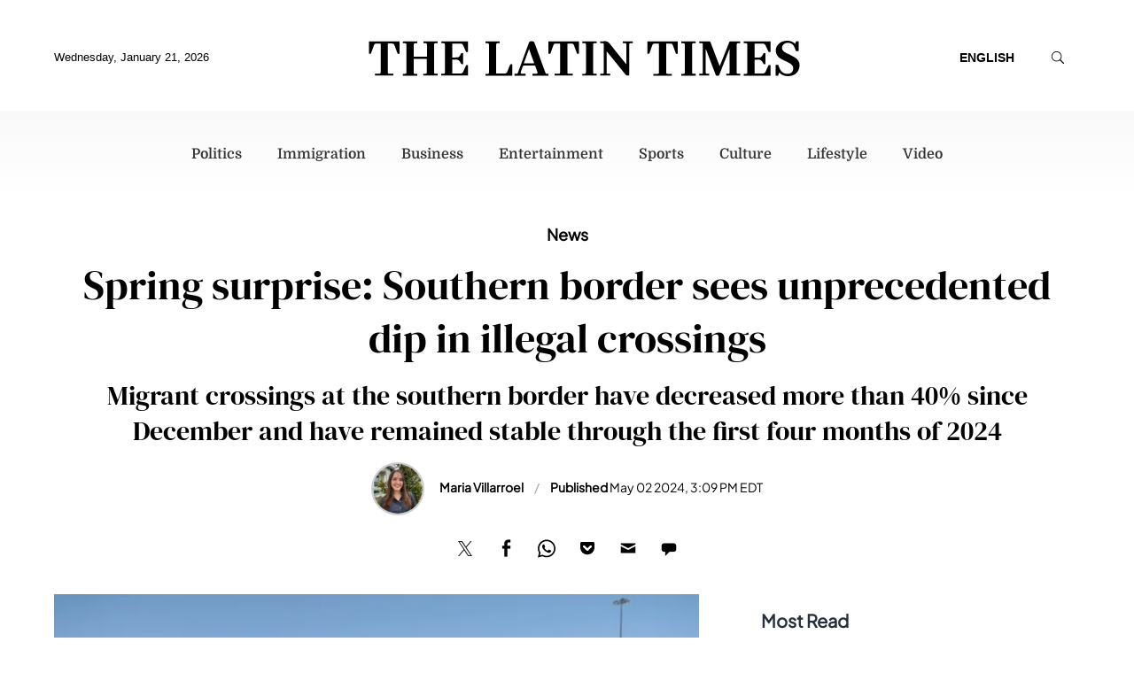

--- FILE ---
content_type: image/svg+xml
request_url: https://g.latintimes.com/www/images/logo.svg
body_size: 2873
content:
<?xml version="1.0" encoding="utf-8"?>
<!-- Generator: Adobe Illustrator 27.8.1, SVG Export Plug-In . SVG Version: 6.00 Build 0)  -->
<svg version="1.0" id="Layer_1" xmlns="http://www.w3.org/2000/svg" xmlns:xlink="http://www.w3.org/1999/xlink" x="0px" y="0px"
	 viewBox="0 0 937.1 77.1" style="enable-background:new 0 0 937.1 77.1;" xml:space="preserve">
<g id="iQJVbK.tif">
	<g>
		<path d="M718.6,5.4c0-1.5,0-2.7,0-4.1c3.5,0,6.9,0,10.3,0c3.7,0,7.3,0.1,11,0c1.8-0.1,2.7,0.5,3.4,2.3c6.2,16.4,12.5,32.7,18.8,49
			c0.3,0.8,0.6,1.5,1.1,2.7c2.4-6,4.6-11.6,6.9-17.1c4.6-11.5,9.2-22.9,13.6-34.4c0.8-2,1.8-2.5,3.8-2.5c6.7,0.1,13.5,0,20.4,0
			c0,1.3,0,2.5,0,4.1c-1.5,0-3,0-4.5,0c-2.1-0.1-3.2,0.8-3.2,3.1c0,20.2,0,40.4,0,60.5c0,2.1,0.8,3.1,3,3c1.6,0,3.1,0,4.8,0
			c0,1.4,0,2.5,0,3.8c-10.2,0-20.4,0-30.7,0c0-1.2,0-2.3,0-3.8c1.6,0,3.3,0,4.9,0c1.7,0,2.7-0.8,2.7-2.5c0-16.9,0-33.9,0-50.8
			c0-0.1-0.1-0.3-0.4-0.7c-2.3,5.8-4.5,11.4-6.7,16.9c-5.2,13-10.4,26-15.4,39.1c-1.1,3-3.3,1.7-5.1,2c-1.7,0.3-2.4-0.5-3-2.1
			c-6.8-17.9-13.6-35.8-20.4-53.7c-0.2-0.5-0.4-1-1-2.2c-0.1,1.4-0.1,2.1-0.1,2.8c0,15.8,0,31.6,0,47.3c0,3.5,0.3,3.8,3.9,3.8
			c1.2,0,2.5,0,3.8,0c0,1.4,0,2.5,0,3.8c-7.2,0-14.4,0-21.7,0c0-1.2,0-2.3,0-3.8c1.6,0,3.1,0,4.7,0c2,0.1,2.9-0.8,2.9-2.8
			c0-20.3,0-40.7,0-61c0-2-1-2.9-2.9-2.8C721.8,5.4,720.3,5.4,718.6,5.4z"/>
		<path d="M73.9,5.4c0-1.5,0-2.6,0-3.9c10.4,0,20.7,0,31.2,0c0,1.2,0,2.3,0,3.9c-1.6,0-3.4-0.3-5,0.1c-1,0.2-2.6,1.4-2.6,2.2
			c-0.2,8.9-0.1,17.7-0.1,26.8c9.6,0,19.1,0,28.8,0c0-2,0-3.9,0-5.8c0-6.6,0-13.3,0-19.9c0-2.7-0.7-3.4-3.4-3.4
			c-1.2,0-2.5,0-3.7-0.1c-0.2,0-0.3-0.1-0.6-0.2c0-1.1,0-2.3,0-3.7c10.4,0,20.7,0,31.1,0c0,1.2,0,2.4,0,4c-1.6,0-3.1,0-4.7,0
			c-2,0-3.1,0.9-3.1,3c0,20.2,0,40.4,0,60.5c0,2.2,1,3.2,3.2,3.1c1.5-0.1,3,0,4.6,0c0,1.4,0,2.5,0,3.8c-10.3,0-20.6,0-31.2,0
			c0-1.2,0-2.4,0-3.8c1.7,0,3.5,0.3,5-0.1c1-0.2,2.6-1.4,2.6-2.2c0.2-9.9,0.1-19.9,0.1-30c-9.6,0-19.1,0-28.8,0c0,1.5,0,3,0,4.5
			c0,7.9,0,15.8,0,23.7c0,3.9,0.3,4.2,4.3,4.2c1.1,0,2.1,0,3.4,0c0,1.4,0,2.5,0,3.9c-10.3,0-20.6,0-31.1,0c0-1.2,0-2.4,0-3.9
			c1.4,0,2.8,0,4.2,0c2.9,0,3.5-0.6,3.5-3.5c0-11.6,0-23.3,0-34.9c0-8.1,0-16.3,0-24.4c0-3.3-0.5-3.8-4-3.9
			C76.6,5.4,75.3,5.4,73.9,5.4z"/>
		<path d="M873.8,1.5c0,7.6,0,15.2,0,22.7c-3.5,1.1-4,0.8-5.5-2.4c-1.7-3.8-3.5-7.7-5.3-11.5c-1.3-2.8-3.3-4.2-6.4-4.1
			c-5.7,0.1-11.5,0-17.4,0c0,10.1,0,20.1,0,30.2c3.9,0,7.8,0.3,11.6-0.1c1.5-0.1,3-1.5,4.2-2.7c1.1-1.2,1.9-2.7,2.5-4.3
			c1-2.6,2.9-2.8,5.3-2.2c0,8,0,15.9,0,23.8c-2.6,0.8-4.4,0.2-5.4-2.4c-2.2-5.8-6.3-8.2-12.5-7.3c-1.9,0.3-3.8,0-5.8,0
			c0,10.2,0,20.1,0,30.1c6.5,0,12.9,0.1,19.2-0.1c2.3-0.1,3.7-1.7,4.6-3.7c1.7-3.8,3.4-7.6,5.1-11.3c1.6-3.5,1.6-3.5,5.7-3
			c0,7.5,0,15,0,22.7c-19.4,0-38.8,0-58.2,0c0-1.2,0-2.3,0-3.8c1.4,0,2.8,0,4.2,0c3,0,3.5-0.5,3.5-3.5c0-17.9,0-35.7,0-53.6
			c0-2.2-0.1-4.3,0-6.5c0.1-2.2-1-3.2-3.2-3.1c-1.4,0.1-2.8,0-4.4,0c0-1.4,0-2.6,0-3.9C835,1.5,854.3,1.5,873.8,1.5z"/>
		<path d="M560.2,50.7c0-0.8,0-1.6,0-2.4c0-13,0-26.1,0-39.1c0-3.4-0.4-3.8-3.9-3.9c-1.2,0-2.3,0-3.6,0c-0.1-0.8-0.2-1.4-0.2-2.1
			c0-0.6,0.1-1.1,0.1-1.9c7.1,0,14.1,0,21.4,0c0,1.2,0,2.4,0,3.9c-1.5,0-2.9,0-4.4,0c-2.2-0.1-3.2,0.9-3.2,3.1c0.1,3.5,0,7,0,10.5
			c0,17.9,0,35.9,0,53.8c0,1,0,2,0,3c-3.7,0.5-6.4,0.3-9-3C544.9,56.8,531.9,41,519,25.1c-0.4-0.6-1-1.1-1.9-2.1c0,1.4,0,2.2,0,2.9
			c0,14,0,28.1,0,42.1c0,3.7,0.3,4,4,4c1.2,0,2.3,0,3.7,0c0,1.3,0,2.5,0,3.8c-7.1,0-14.2,0-21.5,0c0-1.2,0-2.3,0-3.8
			c1.4,0,2.8,0,4.2,0c2.9,0,3.5-0.6,3.5-3.5c0-13,0-25.9,0-38.9c0-6.9,0-13.8,0-20.7c0-3-0.6-3.6-3.7-3.6c-1.3,0-2.6,0-4.1,0
			c0-1.4,0-2.5,0-4.1c2.8,0,5.8,0.3,8.6-0.1c5.7-0.8,9.2,1.4,12.6,5.9c11,14.2,22.5,28,33.7,42c0.5,0.6,1,1.1,1.4,1.7
			C559.9,50.8,560,50.8,560.2,50.7z"/>
		<path d="M157.4,75.8c0-0.9,0-1.5,0-2.2c0-0.4,0.1-0.8,0.1-1.6c1.6,0,3.3,0,4.9,0c2,0,2.9-0.9,2.9-2.8c0-20.3,0-40.5,0-60.8
			c0-2.1-1-3-3.1-3c-1.5,0-3,0-4.7,0c0-1.4,0-2.6,0-3.9c19.3,0,38.6,0,58.1,0c0,7.5,0,15.1,0,22.7c-3.5,0.9-3.8,0.8-5.2-2.3
			c-1.8-3.9-3.6-7.8-5.3-11.8c-1.2-2.7-3.3-4-6.3-4c-5.8,0.1-11.6,0-17.6,0c0,10.1,0,20,0,30.6c4.3-0.2,8.6-0.2,12.8-0.7
			c1.2-0.2,2.4-1.6,3.3-2.8c0.9-1.1,1.7-2.5,2.3-3.9c1-2.5,2.8-3.1,5.4-2.3c0,7.9,0,15.8,0,23.8c-2.4,0.8-4.3,0.4-5.3-2.3
			c-2.2-5.9-6.4-8.3-12.7-7.4c-1.8,0.3-3.6,0-5.7,0c0,10.1,0,20,0,30.3c1.3,0,2.7,0,4.1,0c4.4,0,8.8,0,13.2,0c3.2,0,5.4-1.3,6.7-4.3
			c1.6-3.7,3.3-7.4,5-11.1c1.5-3.3,1.5-3.3,5.5-2.9c0,7.5,0,15,0,22.7C196.3,75.8,177,75.8,157.4,75.8z"/>
		<path d="M892.5,69.2c-0.8,2.4-1.4,4.6-2.1,6.7c-1.8,0-3.5,0-5.4,0c0-7.9,0-15.6,0-23.6c2,0,3.8,0,5.4,0c1.4,3.4,2.4,7,4.1,10.1
			c4,7.2,10.4,10.3,18.5,9.5c4.4-0.4,7.8-2.6,9.3-6.8c1.6-4.7,1.3-9.4-2.5-12.9c-2.5-2.3-5.5-4-8.5-5.5c-4.8-2.5-9.9-4.4-14.6-7
			c-12-6.6-15.2-20.6-7.1-30.7c5.6-7,13.4-9.2,22-9c5.9,0.2,11.2,2.2,15.8,6.8c0.7-4.4,2.5-7,7.4-5.1c0,6.8,0,13.8,0,21
			c-1.7,0-3.4,0.1-5.1-0.1c-0.5-0.1-1-1.1-1.3-1.8c-1.3-3.1-2.1-6.5-3.9-9.4c-4.5-7.1-14.5-9-21.3-4.4c-5.2,3.6-6,11-1.6,15.4
			c1.7,1.7,3.8,2.9,5.9,4c6,3.1,12.2,5.8,18,9.1c8.9,5.1,12.6,12.6,11.1,21.5c-1.7,10.4-8.1,17.3-18.2,19.3
			C909,78.3,900.1,76.8,892.5,69.2z"/>
		<path d="M415.6,6.2c-3.4,0-6.6-0.1-9.8,0c-2.4,0.1-3.8,1.7-4.6,4c-1.8,5.1-3.6,10.1-5.5,15.2c-1.3,3.5-1.3,3.5-5.3,2.9
			c0-8.9,0-17.8,0-26.9c22.2,0,44.3,0,66.6,0c0,9,0,17.8,0,26.7c-3.5,1.1-4,0.8-5.2-2.5c-1.8-5.1-3.7-10.3-5.5-15.4
			c-0.9-2.7-2.8-4-5.6-4.1c-2.9,0-5.8,0-9,0c0,1.1,0,1.9,0,2.8c0,19.8,0,39.5,0,59.3c0,3.5,0.3,3.8,3.9,3.8c2.6,0,5.3,0,8.1,0
			c0,1.3,0,2.5,0,3.8c-13.2,0-26.5,0-39.9,0c0-1.2,0-2.3,0-3.8c3,0,6.1,0,9.1,0c2,0,2.9-0.8,2.9-2.8c0-20.7,0-41.3,0-62
			C415.8,7,415.7,6.7,415.6,6.2z"/>
		<path d="M0,28.3c0-9,0-17.9,0-26.9c22.2,0,44.3,0,66.6,0c0,9,0,18,0,26.8c-4,0.7-4,0.7-5.3-2.9c-1.8-5-3.6-10-5.4-15
			c-1.2-3.2-2.6-4.2-5.9-4.3c-2.8-0.1-5.6,0-8.6,0c-0.1,1.1-0.1,2-0.1,2.9c0,19.7,0,39.4,0,59c0,3.7,0.3,4,4,4c2.6,0,5.3,0,8.1,0
			c0,1.4,0,2.5,0,3.8c-13.3,0-26.6,0-40,0c0-1.2,0-2.4,0-3.8c3.2,0,6.3,0,9.3,0c1.8,0,2.8-0.8,2.8-2.7c0-20.8,0-41.5,0-62.3
			c0-0.2-0.1-0.5-0.2-0.8c-3.3,0-6.6-0.1-9.9,0c-2.3,0.1-3.7,1.7-4.4,3.9C9,15.2,7.2,20.3,5.3,25.3C4.1,28.9,4.1,28.9,0,28.3z"/>
		<path d="M630.8,6.2c-3.4,0-6.6-0.1-9.8,0c-2.6,0.1-3.9,1.9-4.7,4.2c-1.7,4.9-3.5,9.8-5.2,14.8c-1.3,3.5-1.3,3.5-5.3,3.3
			c0-9,0-17.9,0-27c22.1,0,44.1,0,66.3,0c0,9,0,17.9,0,26.8c-3.9,0.7-3.9,0.7-5.1-2.7c-1.8-5-3.6-10-5.4-15
			c-1.2-3.4-2.7-4.4-6.3-4.5c-2.7,0-5.5,0-8.6,0c0,1.1,0,2,0,2.9c0,19.8,0,39.5,0,59.3c0,3.3,0.5,3.8,3.7,3.8c2.7,0,5.5,0,8.4,0
			c0,1.3,0,2.5,0,3.9c-13.3,0-26.6,0-40,0c0-1.2,0-2.4,0-3.9c3.2,0,6.2,0,9.3,0c2,0,2.9-0.8,2.9-2.8c0-20.7,0-41.3,0-62
			C631,7,630.9,6.7,630.8,6.2z"/>
		<path d="M390.6,72c0,1.5,0,2.6,0,3.9c-11.6,0-23,0-34.6,0c0-1.2,0-2.4,0-3.9c2.7,0,5.2,0,7.8,0c2.3,0,3.5-1.3,2.9-3.5
			c-1.5-4.6-3.1-9.1-4.8-13.6c-0.2-0.5-1.1-0.9-1.7-0.9c-7.7-0.1-15.5-0.1-23.2,0c-0.7,0-1.7,0.7-1.9,1.3c-1.6,3.9-3,7.9-4.4,11.9
			c-1.2,3.4-0.1,4.8,3.5,4.8c2.2,0,4.3,0,6.7,0c0,1.3,0,2.5,0,3.9c-8.1,0-16.1,0-24.2,0c0-1.2,0-2.4,0-3.9c1.5,0,3-0.1,4.4,0
			c1.6,0.2,2.3-0.5,2.9-2c8-21.8,16.1-43.5,24-65.3c1-2.7,2.1-3.7,5.1-3.6c5.8,0.3,5.8,0.1,7.9,5.6c7.6,20.6,15.1,41.2,22.6,61.9
			c0.9,2.5,2,4,4.9,3.4C388.9,71.9,389.6,72,390.6,72z M359.6,49c-3.7-10.4-7.4-20.4-11.2-31.1c-3.9,10.7-7.6,20.8-11.3,31.1
			C344.7,49,352,49,359.6,49z"/>
		<path d="M253.4,5.4c0-1.6,0-2.6,0-3.9c10.4,0,20.8,0,31.3,0c0,1.2,0,2.3,0,3.9c-1.6,0-3.2,0-4.8,0c-1.9,0-2.9,0.9-2.9,2.9
			c0,20.8,0,41.5,0,62.3c0,0.2,0.1,0.3,0.2,0.7c0.5,0.1,1.2,0.2,1.8,0.2c5.2,0,10.5,0,15.7,0c3.3,0,5.5-1.3,6.6-4.5
			c1.5-4.3,3.3-8.5,5-12.7c1.4-3.5,1.4-3.5,5.4-3c0,8.2,0,16.3,0,24.7c-19.4,0-38.7,0-58.2,0c0-1.2,0-2.4,0-3.8c1.6,0,3.1,0,4.5,0
			c2.6,0,3.2-0.7,3.2-3.5c0-17.2,0-34.4,0-51.6c0-2.8,0-5.6,0-8.5c0-2.1-0.9-3.1-3-3.1C256.7,5.4,255.1,5.4,253.4,5.4z"/>
		<path d="M679.7,1.4c10.4,0,20.6,0,31,0c0,1.2,0,2.4,0,4c-1.6,0-3.2,0-4.8,0c-1.9,0-2.9,0.9-2.9,2.9c0,20.2,0,40.5,0,60.7
			c0,2.1,0.9,3.1,3,3c1.5-0.1,3,0,4.7,0c0,1.3,0,2.5,0,3.9c-10.3,0-20.5,0-31,0c0-1.1,0-2.3,0-3.8c1.3,0,2.6,0,3.9,0
			c3.3,0,3.7-0.4,3.7-3.8c0-17.5,0-35,0-52.5c0-2.4,0-4.8,0-7.2c0.1-2.2-1-3.2-3.2-3.1c-1.4,0.1-2.8,0-4.4,0
			C679.7,4,679.7,2.9,679.7,1.4z"/>
		<path d="M464.3,75.9c0-1.3,0-2.4,0-3.8c1.7,0,3.3,0,5,0c2,0,2.9-0.9,2.9-2.9c0-20.3,0-40.5,0-60.8c0-2.1-1.1-3-3.1-3
			c-1.5,0-3,0-4.7,0c0-1.4,0-2.6,0-3.9c10.3,0,20.6,0,31.1,0c0,1.2,0,2.4,0,3.9c-1.4,0-2.7,0-4.1,0c-2.9,0-3.5,0.6-3.5,3.5
			c0,9.5,0,18.9,0,28.4c0,10.3,0,20.6,0,30.9c0,3.4,0.5,3.8,3.9,3.8c1.2,0,2.5,0,3.8,0c0,1.4,0,2.5,0,3.8
			C485.2,75.9,474.8,75.9,464.3,75.9z"/>
	</g>
</g>
</svg>
